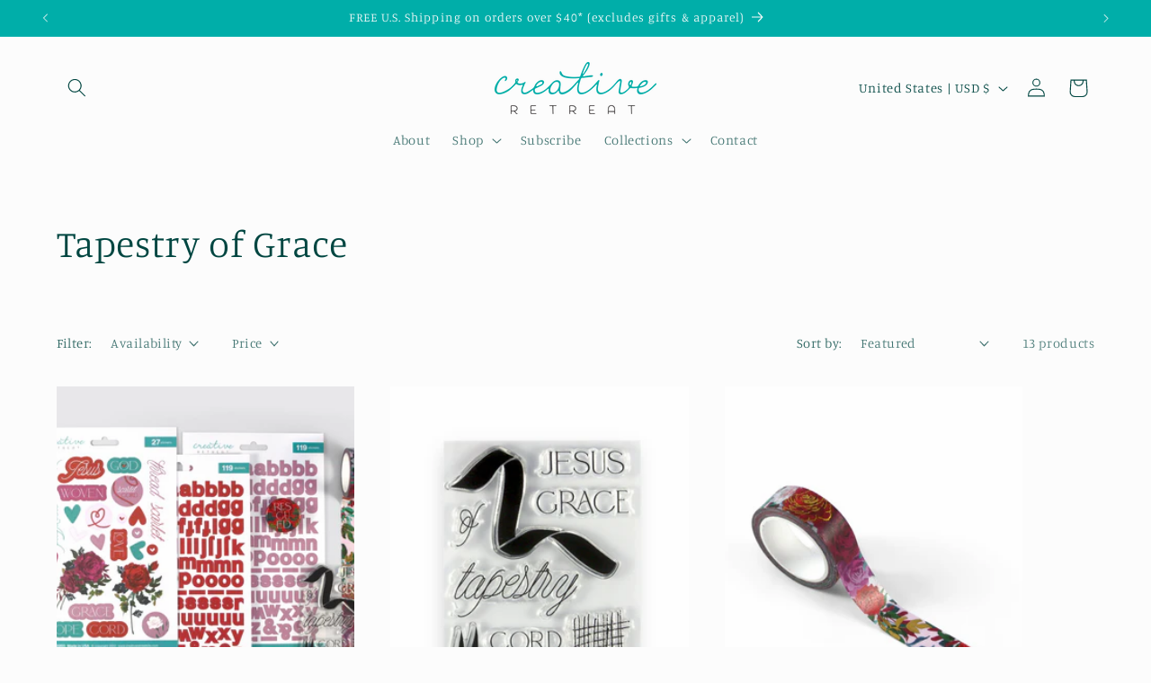

--- FILE ---
content_type: application/x-javascript
request_url: https://app.sealsubscriptions.com/shopify/public/status/shop/creative-retreat.myshopify.com.js?1768625622
body_size: -288
content:
var sealsubscriptions_settings_updated='1768576392c';